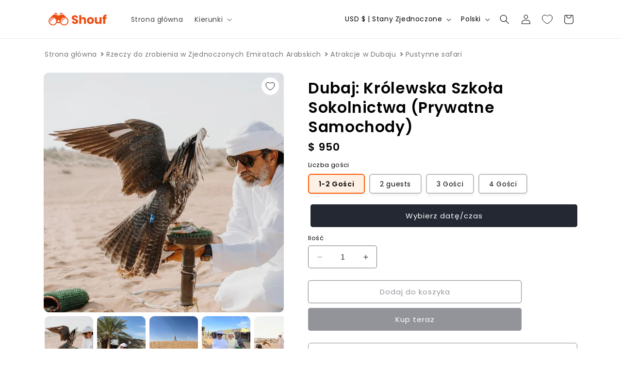

--- FILE ---
content_type: text/css
request_url: https://www.shouf.io/cdn/shop/t/23/assets/itinerary-lightbox.css?v=141841615882517262351756212181
body_size: -352
content:
.itinerary-images-grid{display:grid;grid-template-columns:repeat(2,minmax(0,1fr));gap:14px;margin-top:6px;max-width:780px}
@media (max-width:640px){.itinerary-images-grid{grid-template-columns:1fr}}
.itinerary-lightbox-backdrop{position:fixed;inset:0;background:rgba(0,0,0,.82);display:none;align-items:center;justify-content:center;z-index:9999}
.itinerary-lightbox-backdrop.is-open{display:flex}
.itinerary-lightbox{width:min(92vw,900px);max-height:90vh;background:#111;border-radius:12px;position:relative;padding:16px 16px 52px}
.itinerary-lightbox img{width:100%;height:auto;display:block;border-radius:8px;object-fit:contain;max-height:72vh;background:#000}
.itinerary-lightbox header{color:#fff;font-weight:600;text-align:center;margin-bottom:10px}
.itinerary-lightbox .counter{color:#d1d5db;font-size:12px;position:absolute;right:16px;bottom:12px}
.itinerary-lightbox .close,.itinerary-lightbox .arrow{position:absolute;top:50%;transform:translateY(-50%);background:rgba(0,0,0,.5);color:#fff;border:0;width:40px;height:40px;border-radius:999px;display:flex;align-items:center;justify-content:center;cursor:pointer}
.itinerary-lightbox .close{top:10px;right:10px;transform:none;width:36px;height:36px}
.itinerary-lightbox .arrow.prev{left:-54px}
.itinerary-lightbox .arrow.next{right:-54px}
@media (max-width:960px){.itinerary-lightbox .arrow.prev{left:6px}.itinerary-lightbox .arrow.next{right:6px}}

--- FILE ---
content_type: text/css
request_url: https://cdn.appmate.io/themecode/e3ab1a/main/custom.css?generation=1766044444160482
body_size: 272
content:
wishlist-link .wk-button{--icon-size: 20px;--icon-stroke-width: 1px;--icon-stroke: black;padding:0 12px 0 0}wishlist-link .wk-counter{--size: 17px}@media (min-width: 767px){wishlist-link .wk-button{display:none}}wishlist-button-product .wk-floating{background:#fff;border-radius:100px;margin-top:10px;margin-left:-10px}wishlist-button-product .wk-button,wishlist-button-product .wk-button:hover{padding:0;margin:0;width:36px!important;min-width:36px!important;height:36px!important;min-height:36px!important;box-shadow:none;border:none;background:none}


--- FILE ---
content_type: text/javascript
request_url: https://www.shouf.io/cdn/shop/t/23/assets/itinerary-lightbox.js?v=121169025438392806431756212579
body_size: 38
content:
document.addEventListener("DOMContentLoaded",function(){const backdrop=document.getElementById("itineraryLightbox");if(!backdrop)return;const imgEl=document.getElementById("itineraryLightboxImg"),titleEl=document.getElementById("itineraryLightboxTitle"),counterEl=document.getElementById("itineraryLightboxCounter"),btnPrev=backdrop.querySelector(".arrow.prev"),btnNext=backdrop.querySelector(".arrow.next"),btnClose=backdrop.querySelector(".close");let groups={},activeKey=null,activeIndex=0;function buildGroups(){groups={},document.querySelectorAll(".itinerary-thumb").forEach(el=>{const key=el.dataset.gallery;(groups[key]||=[]).push({el,full:el.dataset.full,title:el.dataset.title||""})})}function open(key,index){activeKey=key,activeIndex=index||0,render(),backdrop.classList.add("is-open"),backdrop.setAttribute("aria-hidden","false"),document.documentElement.style.overflow="hidden"}function close(){backdrop.classList.remove("is-open"),backdrop.setAttribute("aria-hidden","true"),document.documentElement.style.overflow=""}function render(){const list=groups[activeKey]||[],item=list[activeIndex]||list[0];if(!item)return;imgEl.src=item.full,imgEl.alt=item.title,titleEl.textContent=item.title||"",counterEl.textContent=activeIndex+1+" / "+list.length;const show=list.length>1;btnPrev.style.display=show?"":"none",btnNext.style.display=show?"":"none"}function prev(){const list=groups[activeKey]||[];activeIndex=(activeIndex-1+list.length)%list.length,render()}function next(){const list=groups[activeKey]||[];activeIndex=(activeIndex+1)%list.length,render()}document.addEventListener("click",function(e){const a=e.target.closest(".itinerary-thumb");if(!a)return;e.preventDefault(),buildGroups();const key=a.dataset.gallery,sibs=(groups[key]||[]).map(x=>x.el),idx=Math.max(sibs.indexOf(a),0);open(key,idx)}),btnPrev.addEventListener("click",prev),btnNext.addEventListener("click",next),btnClose.addEventListener("click",close),backdrop.addEventListener("click",e=>{e.target===backdrop&&close()}),document.addEventListener("keydown",e=>{backdrop.classList.contains("is-open")&&(e.key==="Escape"&&close(),e.key==="ArrowLeft"&&prev(),e.key==="ArrowRight"&&next())})});
//# sourceMappingURL=/cdn/shop/t/23/assets/itinerary-lightbox.js.map?v=121169025438392806431756212579


--- FILE ---
content_type: application/javascript
request_url: https://cdn.appmate.io/themecode/e3ab1a/main/product-page-buttons.js?generation=1766044068662946
body_size: -54
content:
export function inject({theme:t}){t.watch({selector:".product__media-wrapper",pageType:["product"]},o=>{const e=t.createComponent("wishlist-button-product",{dataset:{productHandle:t.getProductHandle(document.location.href),variantId:t.getVariantId(document.location.href)},props:{showIcon:!0,showText:!1,fullWidth:!0,alignContent:"center",alignSelf:"center",floating:{reference:o,position:{placement:"top-end",inset:!0}}}}),n=r=>{r.stopPropagation()};e.addEventListener("pointerdown",n,!0),e.addEventListener("touchstart",n,!0),e.addEventListener("mousedown",n,!0),o.insertAfter(e)})}
